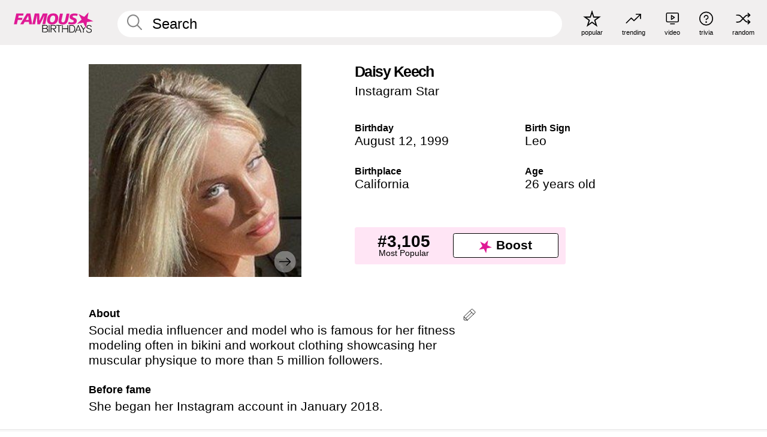

--- FILE ---
content_type: text/html; charset=UTF-8
request_url: https://www.famousbirthdays.com/people/daisy-keech.html
body_size: 10872
content:
<!DOCTYPE html>
<html lang= "en">
  <head>
    <meta charset="utf-8">
    
    <link rel="preconnect" href="https://a.pub.network/" crossorigin />
    <link rel="preconnect" href="https://d.pub.network/" crossorigin />
    
     
            <link rel="preload" href="https://www.famousbirthdays.com/faces/keech-daisy-image.jpg" as="image" imagesrcset="https://www.famousbirthdays.com/thumbnails/keech-daisy-medium.jpg 190w, https://www.famousbirthdays.com/thumbnails/keech-daisy-large.jpg 250w, https://www.famousbirthdays.com/faces/keech-daisy-image.jpg 300w" imagesizes="(max-width: 767px) 300px, 300px" fetchpriority="high">
          
    
    
    <meta name="viewport" content="width=device-width, initial-scale=1">
        <title>Daisy Keech - Age, Bio, Family | Famous Birthdays</title>
        <meta name="description" content="Social media influencer and model who is famous for her fitness modeling often in bikini and workout clothing showcasing her muscular physique to more than 5 million followers. ">

    <link rel="icon" href="/favicon.ico" sizes="any">
    <link rel="icon" href="/favicon.svg?3" type="image/svg+xml">
    <link rel="icon" href="/favicon-32.png?3" sizes="32x32" type="image/png">
    <link rel="apple-touch-icon" href="https://www.famousbirthdays.com/apple-touch-icon.png">


<script type="application/ld+json">
{"@context":"https://schema.org","@graph":[{"@type":"Person","@id":"https://www.famousbirthdays.com/people/daisy-keech.html#person","url":"https://www.famousbirthdays.com/people/daisy-keech.html","name":"Daisy Keech","givenName":"Daisy","description":"Social media influencer and model who is famous for her fitness modeling often in bikini and workout clothing showcasing her muscular physique to more than 5 million followers. ","jobTitle":"Instagram Star","birthDate":"1999-08-12","birthPlace":{"@type":"Place","name":"California, United States"},"familyName":"Keech","image":{"@type":"ImageObject","url":"https://www.famousbirthdays.com/faces/keech-daisy-image.jpg"},"sameAs":["https://www.tiktok.com/@daisykeech"]},{"@type":"WebPage","url":"https://www.famousbirthdays.com/people/daisy-keech.html","name":"Daisy Keech - Age, Bio, Family | Famous Birthdays","description":"Daisy Keech: her birthday, what she did before fame, her family life, fun trivia facts, popularity rankings, and more.","inLanguage":"en","primaryImageOfPage":{"@type":"ImageObject","url":"https://www.famousbirthdays.com/faces/keech-daisy-image.jpg"},"mainEntity":{"@id":"https://www.famousbirthdays.com/people/daisy-keech.html#person"}},{"@type":"Organization","@id":"https://www.famousbirthdays.com/#organization","name":"Famous Birthdays","url":"https://www.famousbirthdays.com/","logo":{"@type":"ImageObject","url":"https://www.famousbirthdays.com/apple-touch-icon.png","width":180,"height":180},"sameAs":["https://www.instagram.com/famousbirthdays","https://www.tiktok.com/@famousbirthdays","https://twitter.com/famousbirthdays","https://www.youtube.com/@famousbirthdays"]},{"@type":"WebSite","@id":"https://www.famousbirthdays.com/#website","url":"https://www.famousbirthdays.com/","name":"Famous Birthdays","inLanguage":"en","publisher":{"@id":"https://www.famousbirthdays.com/#organization"}}]}
</script>

    <link rel="manifest" href="/manifest.json">

        <style id="critical-universal">
      :root{--colorWhite:#fff;--colorBlack:#000;--colorPink:#df1995;--colorWhitePink:#ffe5f5;--colorLightPink:#ffd2ef;--colorGrey:#f1efef;--colorDarkerGrey:#868686}*,*::before,*::after{box-sizing:border-box}html,body{margin:0;padding:0}html{font-size:4.1026vw}body{font-family:Helvetica,sans-serif;background:var(--colorWhite);color:var(--colorBlack);width:100%;font-size:1.6rem;line-height:1.2;-webkit-font-smoothing:antialiased;-moz-osx-font-smoothing:grayscale}img,picture{display:block;max-width:100%;height:auto}main{display:block;max-width:1600px;margin:0 auto;padding:5.5rem 0 1.25rem}a{color:var(--colorPink);text-decoration:none}h1 a,h2 a,h3 a,h4 a,h5 a{color:var(--colorBlack);text-decoration:none}p{margin:0}.type-36-b{font-size:1.75rem;line-height:1.05;font-weight:700;letter-spacing:-.01em}.type-34{font-size:1.75rem;line-height:100%;font-weight:700;letter-spacing:-.0625em}.type-28{font-size:1.75rem;line-height:1;font-weight:700}.type-24-26,.type-24-26-small{font-size:1.5rem;line-height:1.1}.type-16-18{font-size:1rem;line-height:1;font-weight:700}.type-16-18-small{font-size:1rem;line-height:1.1;font-weight:700}.type-20-24{font-size:1.25rem;line-height:1.2}.type-14-16{font-size:.875rem;line-height:.9}.type-36{font-size:2rem;line-height:.9;font-weight:700}.site-header{background-color:var(--colorGrey);padding:1.125rem 1rem;display:flex;align-items:center;justify-content:space-between;position:fixed;width:100%;box-sizing:border-box;z-index:3}.site-header__home{margin-right:1rem;width:2.625rem}.site-header__logo{display:none;height:3.5rem}.site-header__logo svg{display:block;width:9.625rem;height:2.5rem}.site-header__logo-mobile{display:flex;width:2.875rem;height:2.875rem;color:var(--colorPink)}.site-header__logo-mobile svg{display:block;width:2.875rem;height:2.875rem}.site-navigation{align-items:center;flex-basis:23.125rem;justify-content:space-between;display:none}.site-navigation a{margin-left:2.25rem;color:var(--colorBlack);text-decoration:none;text-transform:lowercase}.site-navigation a svg{margin:0 auto;display:block;max-width:100%;max-height:100%;fill:transparent}.site-navigation a svg.icon--popular{width:2.125rem;height:2.125rem}.site-navigation a svg.icon--trending{width:1.8125rem;height:1.125rem}.site-navigation a svg.icon--qa{width:1.5625rem;height:1.4375rem}.site-navigation a svg.icon--trivia{width:1.6875rem;height:1.6875rem}.site-navigation a svg.icon--random{width:1.75rem;height:1.4375rem}.site-navigation a span{margin-top:.125rem;display:none;text-align:center;font-size:.75rem;line-height:1.1;white-space:nowrap}.site-navigation a .site-navigation__icon{margin:0;display:flex;height:2.25rem;justify-content:center;align-items:center}.search{display:flex;width:100%;padding:0;position:relative}.search fieldset{margin:0;padding:0;border:0;width:100%;display:flex;position:relative;height:2.75rem}.search fieldset input{display:flex;width:100%;padding:.5rem 0 .5rem 1.125rem;box-sizing:border-box;border-radius:1.875rem;color:var(--colorBlack);border:.125rem solid var(--colorWhite);background-color:var(--colorWhite);appearance:none}.search fieldset input.search-bar{height:3.125rem;line-height:3.125rem;padding-top:0;padding-bottom:0}.search fieldset input::-webkit-search-decoration,.search fieldset input::-webkit-search-cancel-button,.search fieldset input::-webkit-search-results-button,.search fieldset input::-webkit-search-results-decoration{display:none!important}.search-button{margin:0;padding:0;border:0;background:none;position:absolute;right:1.125rem;top:50%;transform:translateY(-50%);cursor:pointer;color:var(--colorDarkerGrey)}.search-button svg{display:block;width:1.125rem;height:1.125rem}.search-suggestions{display:none}.side-paddings{padding:0 1rem}.columns-2,.columns-3{display:grid;grid-template-columns:1fr;grid-gap:1rem}.section-row{margin-bottom:3rem}.section-row>h1{padding-inline:1rem}.sr-only{position:absolute!important;width:1px!important;height:1px!important;padding:0!important;margin:-1px!important;overflow:hidden!important;clip:rect(0,0,0,0)!important;white-space:nowrap!important;border:0!important}@supports(content-visibility:auto){.cv-auto{content-visibility:auto;contain-intrinsic-size:1px var(--cv-h,600px)}}.cv-h-tiles-std{--cv-h:600px}.cv-h-tiles-large{--cv-h:900px}.cv-h-popularity{--cv-h:700px}.cv-h-todays-row2{--cv-h:800px}.cv-h-tomorrow{--cv-h:600px}.cv-h-trending{--cv-h:900px}.cv-h-phone-nav{--cv-h:300px}@media(min-width:768px){.cv-h-tiles-std{--cv-h:350px}.cv-h-tiles-large{--cv-h:500px}.cv-h-popularity{--cv-h:400px}.cv-h-todays-row2{--cv-h:400px}.cv-h-tomorrow{--cv-h:350px}.cv-h-trending{--cv-h:450px}.cv-h-phone-nav{--cv-h:0}}@media print{.cv-auto{content-visibility:visible!important;contain-intrinsic-size:auto!important}}@media(min-width:768px){html{font-size:1.1111vw}body{font-size:1.5rem}main{padding-bottom:2.25rem;min-height:calc(100vh - 13.25rem);box-sizing:border-box}.type-24-26,.type-24-26-small{font-size:2rem}.type-16-18{font-size:1.125rem;line-height:1.2}.type-16-18-small{font-size:1.125rem}.type-20-24{font-size:1.5rem}.type-14-16{font-size:1rem;line-height:1.1}.site-header{padding:.875rem 1.5rem}.site-header__home{margin-right:2.625rem;flex-basis:9.6666875rem;width:9.625rem}.site-header__logo{display:flex;align-items:center}.site-header__logo-mobile{display:none}.site-navigation{display:flex}.site-navigation a span{display:block}.search fieldset input{width:100%;padding:.75rem 0 .75rem 1.25rem}.search-button svg{width:1.8125rem;height:1.8125rem}.layout--is-medium-narrow{padding-left:4.5rem;padding-right:4.5rem}.layout--is-narrow{padding-left:8.875rem;padding-right:8.875rem}.side-paddings{padding:0 1.5rem}.columns-2{grid-template-columns:repeat(2,1fr);grid-column-gap:1.5rem}.columns-3{grid-template-columns:repeat(3,1fr);grid-column-gap:1.5rem}.section-row{margin-bottom:1.5rem}}@media(min-width:1600px){html{font-size:16px}}.tiles{margin-bottom:1rem;display:grid;grid-template-columns:repeat(2,1fr);row-gap:1rem;padding-top:1rem}.list-title+.section-row .tiles{padding-top:0}.tiles--gap-Y{column-gap:1rem}.tile{width:100%;position:relative;display:block;text-decoration:none;color:var(--colorBlack)}.tile p{margin:0}.tile p:first-of-type{margin-bottom:.25rem}.tile__picture{margin-bottom:.75rem;border-radius:1.875rem;overflow:hidden;max-width:100%;aspect-ratio:1 / 1}.profile-video-thumbnail{aspect-ratio:16/9}.tile__picture picture,.tile__picture img{display:block;width:100%;height:100%;object-fit:cover;object-position:center}.tile__item{min-width:0}.tile__star-ranking{position:absolute;top:-.85rem;left:-.85rem;color:var(--colorLightPink)}.tile__star-ranking svg{display:block;width:3.25rem;height:3.25rem}.tile__star-ranking span{color:var(--colorBlack);position:absolute;top:50%;left:50%;transform:translate(-66%,-50%)}.tiles-module{padding:0 1rem}.tiles-module h2{margin:0 0 1rem 0}.tiles-module--no-paddings{padding:0}.tiles-module--capitalized h2,.tiles-module--capitalized h1{text-transform:uppercase}@media(min-width:768px){.tiles{grid-template-columns:repeat(6,1fr);row-gap:1.5rem;padding-top:1.75rem}.tiles--gap-Y{column-gap:1.5rem}.tile__star-ranking{display:block;top:-1.5rem;left:-1.5rem}.tile__star-ranking svg{width:4.375rem;height:4.375rem}.tiles-module{padding:0 1.5rem}}.todays-birthdays-module h1{margin:1.5rem 0 1.25rem 0;padding:0 1rem;text-transform:uppercase}.todays-birthdays-module .todays-birthdays-module__row:last-of-type{display:none}@media(min-width:768px){.todays-birthdays-module h1{margin:1.5rem 0;padding:0 1.5rem}.todays-birthdays-module .todays-birthdays-module__row:first-of-type .tile__item:last-of-type{display:none}.todays-birthdays-module .todays-birthdays-module__row:last-of-type{display:block}}.bio-module h1{margin:0}.bio-module h1 span{display:block}.bio-module .bio-module__profession{margin:0}.bio-module__info{padding:0 1rem}.bio-module .picture{margin-bottom:1.5rem}.bio-module .picture picture,.bio-module .picture img{display:block;width:100%;height:auto}.bio-module__person-attributes{margin-top:2rem;display:grid;grid-template-columns:1fr 1fr;grid-gap:1.125rem}.bio-module__person-attributes p{margin:0}.bio-module__person-attributes p span{display:block}.bio-module a{color:var(--colorBlack);text-decoration:none}.bio-module__full-name,.bio-module__person-attributes .type-16-18{text-transform:none}@media(min-width:768px){.bio-module{padding:2rem 1.5rem 0 1.5rem;display:flex;justify-content:space-between}.bio-module h1{margin-bottom:.625rem}.bio-module__info{padding:0}.bio-module .column:nth-child(2){margin-left:3.5rem;flex:0 0 38rem}.bio-module .picture{margin-bottom:0}.bio-module__person-attributes{margin-top:2.75rem;grid-gap:2rem}}.profile-pictures-carousel__randomizer{position:absolute;top:1rem;right:1rem;display:block;z-index:2}.profile-pictures-carousel__randomizer a{color:var(--colorBlack);background-color:rgba(241,239,239,.4);width:2.5rem;height:2.5rem;display:flex;align-items:center;justify-content:center;border-radius:50%}.profile-pictures-carousel__randomizer svg{display:block;width:1.625rem;height:1.25rem}.profile-pictures-carousel__share{position:absolute;top:.5rem;display:none}.profile-pictures-carousel__share a{color:var(--colorBlack);background-color:rgba(241,239,239,.4);width:2.5rem;height:2.5rem;display:flex;align-items:center;justify-content:center;border-radius:50%}.profile-pictures-carousel__share svg{display:block;width:1.625rem;height:1.625rem}.profile-pictures-carousel{margin-bottom:1.5rem;width:100%;aspect-ratio:404/394;position:relative;overflow:hidden;user-select:none}.profile-pictures-carousel>input,.profile-pictures-carousel>label{position:absolute;opacity:0;pointer-events:none}.profile-pictures-carousel__viewport{display:flex;width:100%;height:100%;overflow-x:scroll;overflow-y:hidden;scroll-snap-type:x mandatory;scroll-behavior:smooth;scrollbar-width:none}.profile-pictures-carousel__viewport::-webkit-scrollbar{display:none}.profile-pictures-carousel__viewport>.profile-pictures-carousel__slide{display:flex;justify-content:center;align-items:center;flex:0 0 100%;scroll-snap-align:center}.profile-pictures-carousel__slide img{display:block;width:100%;height:100%;object-fit:cover}@media(max-width:767px){.profile-pictures-carousel{aspect-ratio:initial;justify-content:center;display:flex}.profile-pictures-carousel__viewport{max-width:320px;min-height:320px}.profile-pictures-carousel__viewport>.profile-pictures-carousel__slide{flex:0 0 100%}}.slide-anchor,input.slide-anchor,input[type="radio"].slide-anchor{display:none!important}.profile-pictures-carousel__controls,.profile-pictures-carousel__control-arrows,.profile-pictures-carousel__swipe-indicator,.profile-pictures-carousel__randomizer,.profile-pictures-carousel__share{display:none}@media(min-width:768px){.profile-pictures-carousel{width:90%;overflow:visible}.profile-pictures-carousel>label{position:static;opacity:1;pointer-events:auto}.profile-pictures-carousel__viewport{overflow:hidden;scroll-snap-type:none;scroll-behavior:unset}.profile-pictures-carousel__viewport>.profile-pictures-carousel__slide{scroll-snap-align:end}}.bio-module__boost-block,.group-info-module__boost-block{margin-top:2.5rem;max-width:24.75rem}.boost-block{padding:.75rem .875rem;display:grid;grid-template-columns:1fr 1fr;grid-gap:.875rem;align-items:center;border-radius:.25rem;background:var(--colorWhitePink);color:var(--colorBlack)}.boost-block p{margin:0;text-align:center}.boost-block p span{display:block}.boost-block__rank.type-36{font-size:2rem}button{margin:0;padding:0;border:none;background:none;font-family:inherit;font-size:100%;line-height:1.15}.bar-button{padding:.875rem 3rem;border:.0625rem solid var(--colorBlack);display:flex;align-items:center;justify-content:center;border-radius:.25rem;background:var(--colorWhite);color:var(--colorBlack);cursor:pointer;font-size:1.75rem;line-height:1;font-weight:700;box-sizing:border-box}.bar-button .icon{margin-right:.25rem}.bar-button .icon svg{display:block;width:1.5rem;height:1.5rem}#btn-boost,.btn-group-boost{padding:.625rem 3rem;font-size:1.5rem}@media(min-width:768px){.bio-module__boost-block{margin-top:4.125rem}}.ranking-item{margin-bottom:.625rem;padding:.25rem .5rem;display:flex;justify-content:space-between;align-items:center;background:var(--colorGrey);border-radius:.625rem;text-decoration:none;color:var(--colorBlack)}.ranking-item__profile{display:flex;align-items:center;width:72%;height:4.4rem}.ranking-item__picture{margin:0 .75rem 0 .25rem;border-radius:1.875rem;overflow:hidden;flex:0 0 20%;aspect-ratio:1/1}.ranking-item__picture img{display:block;width:100%;height:auto}@media(min-width:768px){.ranking-item__picture{flex:0 0 25%}}</style>
        <link rel="preload" href="/static/css/combined.min.css?v514" as="style" onload="this.onload=null;this.rel='stylesheet'">
    <noscript><link rel="stylesheet" href="/static/css/combined.min.css?v514"></noscript>

  

        
          <link rel="canonical" href="https://www.famousbirthdays.com/people/daisy-keech.html"/>
    
          <script data-cfasync="false" type="text/javascript">
    var freestar = freestar || {};
    freestar.queue = freestar.queue || [];
    freestar.config = freestar.config || {};
    freestar.config.enabled_slots = [];
    freestar.initCallback = function () { (freestar.config.enabled_slots.length === 0) ? freestar.initCallbackCalled = false : freestar.newAdSlots(freestar.config.enabled_slots) }
</script>
<script>
var useSSL="https:"==document.location.protocol</script>
    
           
      
      <meta property="og:site_name" content="Famous Birthdays">
      <meta property="og:type" content="profile">
      <meta property="og:url" content="https://www.famousbirthdays.com/people/daisy-keech.html">
      <meta property="og:title" content="Daisy Keech">
      <meta property="og:description" content="Social media influencer and model who is famous for her fitness modeling often in bikini and workout clothing showcasing her muscular physique to more than 5 million followers. ">

      <meta property="og:image" content="https://www.famousbirthdays.com/faces/keech-daisy-image.jpg">
      <meta property="og:image:alt" content="Daisy Keech">
      
      
      
      
      
            <meta property="profile:first_name" content="Daisy">
                  <meta property="profile:last_name" content="Keech">
      
      <meta name="twitter:card" content="summary_large_image">
      <meta name="twitter:site" content="@famousbirthdays">
      <meta name="twitter:title" content="Daisy Keech">
      <meta name="twitter:description" content="Social media influencer and model who is famous for her fitness modeling often in bikini and workout clothing showcasing her muscular physique to more than 5 million followers. ">
      <meta name="twitter:image" content="https://www.famousbirthdays.com/faces/keech-daisy-image.jpg">
      <meta name="twitter:image:alt" content="Daisy Keech">

    
    


    
  </head>
  <body>
    <div class="site-header">
  <a href="/" class="site-header__home" aria-label="To Famous Birthdays homepage">
    <span class="site-header__logo">
      <svg class="icon icon--logo-fb">
        <use xlink:href="/static/fonts/famous-icons.svg#icon-logo-fb"></use>
      </svg>
    </span>
    <span class="site-header__logo-mobile">
      <svg class="icon icon--logo-fb-mobile">
        <use xlink:href="/static/fonts/famous-icons.svg#icon-logo-fb-mobile"></use>
      </svg>
    </span>
  </a>
  <form id="fb_search" class="search  " role="form" name="fb_search" action="/search" method="post">
	<fieldset>
	    <input autocomplete="off" id="main-search" type="search" name="q" placeholder=" Search " class="type-24-26 search-bar"  aria-label="Enter Celebrity or Date" maxlength="80"  data-dark_theme="0" >
	    <div class="search-button">
	      <svg class="icon icon--search">
	        <use xlink:href="/static/fonts/famous-icons.svg#icon-search"></use>
	      </svg>
	    </div>  
	    <button type="submit" class="search-submit" aria-label="Search"></button>
	    <ul  id="autocomplete-suggestions"  class="autocomplete-suggestions search-suggestions " ></ul>
	    
	</fieldset>
</form>



  <div class="site-navigation">
    <a href="/most-popular-people.html" title="popular">
      <span class="site-navigation__icon">
        <svg class="icon icon--popular">
          <use xlink:href="/static/fonts/famous-icons.svg#icon-popular"></use>
        </svg>
      </span>
      <span>popular</span>
    </a>
    <a href="/trending" title="trending">
      <span class="site-navigation__icon">
        <svg class="icon icon--trending">
          <use xlink:href="/static/fonts/famous-icons.svg#icon-trending"></use>
        </svg>
      </span>
      <span>trending</span>
    </a>

        <a href="/video" title="video">
      <span class="site-navigation__icon">
        <svg class="icon icon--qa">
          <use xlink:href="/static/fonts/famous-icons.svg#icon-qa"></use>
        </svg>
      </span>
      <span>video</span>
    </a>
        <a href="/trivia" title="trivia">
      <span class="site-navigation__icon">
        <svg class="icon icon--trivia">
          <use xlink:href="/static/fonts/famous-icons.svg#icon-trivia"></use>
        </svg>
      </span>
      <span>trivia</span>
    </a>
    <a id="random-person" href="#" title="random" class="random-person">
      <span class="site-navigation__icon">
        <svg class="icon icon--random">
          <use xlink:href="/static/fonts/famous-icons.svg#icon-random"></use>
        </svg>
      </span>
      <span>random</span>
    </a>
  </div>
</div>
    <main class=" layout--is-narrow ">
       <div class="section-row modifierSize section-row--size-xs section-half-bottom">
	<div class="bio-module ">
		<div class="column">
			
												<div id="pc" class="profile-pictures-carousel profile-pictures-carousel--pending">
					<input name="profile-pictures-carousel" id="slide-0" type="radio" class="slide-anchor" checked>
					<div id="vp" class="profile-pictures-carousel__viewport">
						<div class="profile-pictures-carousel__slide slide-0">
							<img src="https://www.famousbirthdays.com/faces/keech-daisy-image.jpg" srcset="https://www.famousbirthdays.com/thumbnails/keech-daisy-medium.jpg 190w, https://www.famousbirthdays.com/thumbnails/keech-daisy-large.jpg 250w, https://www.famousbirthdays.com/faces/keech-daisy-image.jpg 300w" sizes="(max-width: 767px) 300px, 300px" width="300" height="300" alt="Daisy Keech Profile Picture" loading="eager" fetchpriority="high" decoding="async">
						</div>
					</div>
					<div class="profile-pictures-carousel__share share-control-0 hidden-sm hidden-md hidden-lg"><a id="share-person-mobile" href="#" title="Share" class="share-person-mobile" data-share-url="https://www.famousbirthdays.com/people/daisy-keech.html"><svg class="icon icon--share" width="24" height="24" viewBox="0 0 24 24" fill="currentColor" xmlns="http://www.w3.org/2000/svg"><path d="M14.54 6.62L12 4.08l-2.54 2.54-.67-.67L12 2.74l3.21 3.21z"></path><path d="M11.5 3.5h1v10h-1z"></path><path d="M16.8 19.2H7.2c-.81 0-1.44-.63-1.44-1.44V9.12c0-.81.63-1.44 1.44-1.44h3.36v.96H7.2c-.29 0-.48.19-.48.48v8.64c0 .29.19.48.48.48h9.6c.29 0 .48-.19.48-.48V9.12c0-.29-.19-.48-.48-.48h-3.36v-.96h3.36c.81 0 1.44.63 1.44 1.44v8.64c0 .81-.63 1.44-1.44 1.44z"></path></svg></a></div>
					<div class="profile-pictures-carousel__randomizer hidden-sm hidden-md hidden-lg"><a id="random-person-mobile" href="#" title="Random" class="random-person-mobile"><svg class="icon icon--random"><use xlink:href="/static/fonts/famous-icons.svg#icon-random"></use></svg></a></div>
				</div>
								<script id="cd" type="application/json">{"h":"https://www.famousbirthdays.com/faces/keech-daisy-image.jpg","a":"Daisy Keech Profile Picture","s":"https://www.famousbirthdays.com/people/daisy-keech.html","r":"https://www.famousbirthdays.com","n":"Daisy Keech","c":17,"ha":false,"al":"age","hs":[{"i":"daisy-keech-13.jpg","g":22},{"i":"daisy-keech-16.jpg","g":22},{"i":"daisy-keech-15.jpg","g":21},{"i":"daisy-keech-14.jpg","g":21},{"i":"daisy-keech-12.jpg","g":20},{"i":"daisy-keech-11.jpg","g":20},{"i":"daisy-keech-10.jpg","g":20},{"i":"daisy-keech-9.jpg","g":20},{"i":"daisy-keech-8.jpg","g":20},{"i":"daisy-keech-7.jpg","g":19},{"i":"daisy-keech-6.jpg","g":19},{"i":"daisy-keech-5.jpg","g":19},{"i":"daisy-keech-4.jpg","g":18},{"i":"daisy-keech-3.jpg","g":18},{"i":"daisy-keech-2.jpg","g":18},{"i":"daisy-keech-1.jpg","g":18}]}</script>
							
					</div>

		<div class="column">
			<div class="bio-module__info">
				<h1 class="type-34">
		        <span class="bio-module__full-name">Daisy Keech</span>
		        						      </h1>
		      				<p class="type-20-24 bio-module__profession">
					<a href="https://www.famousbirthdays.com/profession/instagramstar.html"> 
						Instagram Star
					</a>
				</p>
			  
			  	<div class="bio-module__person-attributes">
			  					  		<p>
			          <span class="type-16-18">
			          	 Birthday 			          </span>
			          <span>
			          																<a href="/august12.html">August 12</a>,    <a href="/year/1999.html">1999</a> 									          </span>
			        </p>
			        
			        			        <p>
			          <span class="type-16-18">Birth Sign</span>
			          <span><a  href="/astrology/leo.html">Leo</a></span>
			        </p>
			        
			        <p>
			          <span class="type-16-18">Birthplace</span>
			          <span>
			          	
																														<a href="/birthplace/california.html">  California </a>
																								          </span>
			        </p>

			        			        <p>
			          <span class="type-16-18">Age </span>
			          <span><a href="/age/26.html">26 years old</a></span>
			        </p>
			        			  	</div>
			</div>

						<div class="bio-module__boost-block">
				<div class="boost-block type-14-16">
					<p>
			          <span class="boost-block__rank type-36">#3,105</span>
			          <span>Most Popular</span>
			        </p>
		        <button id="btn-boost" class="bar-button type-28 btn-boost" type="button" data-url="daisy-keech.html">
		        	<span class="icon">
				      <svg class="icon icon--logo-fb-mobile">
				        <use xlink:href="/static/fonts/famous-icons.svg#icon-logo-fb-mobile"></use>
				      </svg>
				    </span>
			    	<span>Boost</span>
			    </button>
				</div>
							</div>
					</div>
	</div>
</div>

<div class="section-row modifierSize section-row--size-s section-no-bottom">
	<div class="about-container">
		<div class="about">
			<div class="about-module section-half-bottom-desktop">
				<h2>About </h2>
  				<p>Social media influencer and model who is famous for her fitness modeling often in bikini and workout clothing showcasing her muscular physique to more than 5 million followers. </p>

  				<h2>Before fame</h2>
				<p>She began her Instagram account in January 2018. </p>

				<h2>Trivia</h2>
				<p>She has also gained popularity to her self-titled YouTube channel. </p>

				<h2>Family life</h2>
				<p>She has a younger brother named Robbie. Her dad's name is Rob. She posted a series of pictures of her mother Shawna to Instagram for <a href="https://www.famousbirthdays.com/holidays/mothers-day-holiday.html">Mother's Day</a> in 2020. Her boyfriend is <a href="https://www.famousbirthdays.com/people/michael-yerger.html">Michael Yerger</a>. In August 2024, they announced their engagement.</p>

				<h2>Associated with</h2>
				<p >She and her best friend <a href="https://www.famousbirthdays.com/people/abby-rao.html">Abby Rao</a> co-founded the social media content house called <a href="https://www.famousbirthdays.com/webgroups/clubhouse.html">clubhouse</a>, which is located in Beverly Hills.</p>


				
								<div class="inline-banners inline-banners-profile hidden-md hidden-lg">
					<div align="center" data-freestar-ad="__300x250" id="famousbirthdays_incontent_4">
  <script data-cfasync="false" type="text/javascript">
    freestar.config.enabled_slots.push({ placementName: "famousbirthdays_incontent_4", slotId: "famousbirthdays_incontent_4" });
  </script>
</div>



				</div>
								
				<a id="btn-edit" href="#" class="to-edit btn-edit" data-url="daisy-keech.html" title="Send Suggestion">
					<svg class="icon icon--pencil">
					  	<use xlink:href="/static/fonts/famous-icons.svg#icon-pencil"></use>
					</svg>
				</a>
			</div>

			
			
		</div>
      
		<div class="banners profile-sidebar">
			<div align="center" data-freestar-ad="__300x600" id="famousbirthdays_siderail_right_1">
  <script data-cfasync="false" type="text/javascript">
    freestar.config.enabled_slots.push({ placementName: "famousbirthdays_siderail_right_1", slotId: "famousbirthdays_siderail_right_1" });
  </script>
</div>



			
					</div>
	</div>
</div>

<div class="section-row modifierSize section-row--size-s">
	<div class="popularity-module cv-auto cv-h-popularity">
		<h2 class="type-30-32">
			Popularity 

			 
				 
					<a  href="/trending/top5000"  class="btn-trend">
						<svg class="icon icon--trending">
							<use xlink:href="/static/fonts/famous-icons.svg#icon-arrow-up"></use>
						</svg>
						 
							59
											
					</a>
				 
			

			

		</h2>
		<div class="columns-3 popularity-module__inner">
			<div class="column">
																<a class="ranking-item ranking-item--theme-LightPink ranking-item--size-s" href="/most-popular-people.html">
						  <span class="ranking-item__profile type-24-26">
						    
						    <span class="ranking-item__label">Most Popular</span>
						  </span>
						  <span class="ranking-item__rank type-36">
						   #3,105
						  </span>
						</a>
																					<a class="ranking-item ranking-item--theme-LightPink ranking-item--size-s" href="/august12.html">
						  <span class="ranking-item__profile type-24-26">
						    
						    <span class="ranking-item__label">Born on August 12</span>
						  </span>
						  <span class="ranking-item__rank type-36">
						   #9
						  </span>
						</a>
																																																	
			</div>
			<div class="column">
																																		<a class="ranking-item ranking-item--theme-BabyPink ranking-item--size-s" href="/profession/genre/webvideostar-modeling.html">
						  <span class="ranking-item__profile type-24-26">
						    
						    <span class="ranking-item__label">Modeling Creator</span>
						  </span>
						  <span class="ranking-item__rank type-36">
						   #13
						  </span>
						</a>
																					<a class="ranking-item ranking-item--theme-PalePink ranking-item--size-s" href="/names/daisy.html">
						  <span class="ranking-item__profile type-24-26">
						    
						    <span class="ranking-item__label">First Name Daisy</span>
						  </span>
						  <span class="ranking-item__rank type-36">
						   #1
						  </span>
						</a>
																															
			</div>
			<div class="column">
																																																				<a class="ranking-item ranking-item--theme-BlushPink ranking-item--size-s" href="/age/astrology/26-leo.html">
						  <span class="ranking-item__profile type-24-26">
						    
						    <span class="ranking-item__label">26 Year Old Leo</span>
						  </span>
						  <span class="ranking-item__rank type-36">
						   #17
						  </span>
						</a>
																					<a class="ranking-item ranking-item--theme-MiddletonPink ranking-item--size-s" href="/profession/from/instagramstar-california.html">
						  <span class="ranking-item__profile type-24-26">
						    
						    <span class="ranking-item__label">Instagram Star Born in California</span>
						  </span>
						  <span class="ranking-item__rank type-36">
						   #19
						  </span>
						</a>
													
			</div>
		</div>
	</div>
</div>






	<div class="section-row  modifierSize section-row--size-xs section-half-bottom ">
		<div class="tiles-module grid-item-aspect-1-1 cv-auto cv-h-tiles-std">
			<h2 class="type-30-32">
				 Daisy Keech fans also viewed 			</h2>
			<div class="tiles tiles--columns-4 tiles--gap-Y tiles--only-last-4-mobile">

												<div class="tile__item">
					<a class="tile" href="https://www.famousbirthdays.com/people/michael-yerger.html">
						<div class="tile__picture">
								<img src="https://www.famousbirthdays.com/thumbnails/yerger-michael-medium.jpg" srcset="https://www.famousbirthdays.com/thumbnails/yerger-michael-medium.jpg 190w, https://www.famousbirthdays.com/thumbnails/yerger-michael-large.jpg 250w, https://www.famousbirthdays.com/faces/yerger-michael-image.jpg 300w" sizes="(max-width: 767px) 160px, 300px" width="190" height="190" alt="Michael Yerger" loading="lazy" decoding="async">
						</div>
							<p class="type-16-18-small">Michael Yerger</p>
													    	<p class="tile__description type-14-16">Reality Star</p>
						    						</a>
					</div>
								<div class="tile__item">
					<a class="tile" href="https://www.famousbirthdays.com/people/abby-rao.html">
						<div class="tile__picture">
								<img src="https://www.famousbirthdays.com/thumbnails/rao-abby-medium.jpg" srcset="https://www.famousbirthdays.com/thumbnails/rao-abby-medium.jpg 190w, https://www.famousbirthdays.com/thumbnails/rao-abby-large.jpg 250w, https://www.famousbirthdays.com/faces/rao-abby-image.jpg 300w" sizes="(max-width: 767px) 160px, 300px" width="190" height="190" alt="Abby Rao" loading="lazy" decoding="async">
						</div>
							<p class="type-16-18-small">Abby Rao</p>
													    	<p class="tile__description type-14-16">Model</p>
						    						</a>
					</div>
								<div class="tile__item">
					<a class="tile" href="https://www.famousbirthdays.com/people/alexa-montes.html">
						<div class="tile__picture">
								<img src="https://www.famousbirthdays.com/thumbnails/montes-alexa-medium.jpg" srcset="https://www.famousbirthdays.com/thumbnails/montes-alexa-medium.jpg 190w, https://www.famousbirthdays.com/thumbnails/montes-alexa-large.jpg 250w, https://www.famousbirthdays.com/faces/montes-alexa-image.jpg 300w" sizes="(max-width: 767px) 160px, 300px" width="190" height="190" alt="Alexa Montes" loading="lazy" decoding="async">
						</div>
							<p class="type-16-18-small">Alexa Montes</p>
													    	<p class="tile__description type-14-16">Instagram Star</p>
						    						</a>
					</div>
								<div class="tile__item">
					<a class="tile" href="https://www.famousbirthdays.com/people/alicia-montes.html">
						<div class="tile__picture">
								<img src="https://www.famousbirthdays.com/thumbnails/montes-alicia-medium.jpg" srcset="https://www.famousbirthdays.com/thumbnails/montes-alicia-medium.jpg 190w, https://www.famousbirthdays.com/thumbnails/montes-alicia-large.jpg 250w, https://www.famousbirthdays.com/faces/montes-alicia-image.jpg 300w" sizes="(max-width: 767px) 160px, 300px" width="190" height="190" alt="Alicia Montes" loading="lazy" decoding="async">
						</div>
							<p class="type-16-18-small">Alicia Montes</p>
													    	<p class="tile__description type-14-16">Instagram Star</p>
						    						</a>
					</div>
											</div>
		</div>
	</div>
	
	
			<div class="banners">
	<div align="center" data-freestar-ad="__300x250 __970x90" id="famousbirthdays_incontent_1">
  <script data-cfasync="false" type="text/javascript">
    freestar.config.enabled_slots.push({ placementName: "famousbirthdays_incontent_1", slotId: "famousbirthdays_incontent_1" });
  </script>
</div>



</div>	
	<div class="section-row ">
		<div class="tiles-module grid-item-aspect-1-1 cv-auto cv-h-tiles-large">
			<h2 class="type-30-32">
				   Daisy Keech is a member of   			</h2>
			<div class="tiles tiles--columns-4 tiles--gap-Y tiles--only-last-4-mobile">

														<div class="tile__item">
						<a class="tile" href="/webgroups/hype-house.html">
							<div class="tile__picture">
																<img src="https://www.famousbirthdays.com/group_images/thumbnails/hype-house-webgroup.jpg" srcset="https://www.famousbirthdays.com/group_images/thumbnails/hype-house-webgroup.jpg 190w, https://www.famousbirthdays.com/group_images/small/hype-house-webgroup.jpg 250w, https://www.famousbirthdays.com/group_images/crop/hype-house-webgroup.jpg 320w" sizes="(max-width: 767px) 160px, 300px" width="190" height="190" alt="Hype House" loading="lazy" decoding="async">
															</div>
							<p class="type-16-18-small">Hype House</p>
						</a>
					</div>
				
									<div class="tile__item">
						<a class="tile" href="/webgroups/clubhouse.html">
							<div class="tile__picture">
																<img src="https://www.famousbirthdays.com/group_images/thumbnails/clubhouse-webgroup.jpg" srcset="https://www.famousbirthdays.com/group_images/thumbnails/clubhouse-webgroup.jpg 190w, https://www.famousbirthdays.com/group_images/small/clubhouse-webgroup.jpg 250w, https://www.famousbirthdays.com/group_images/crop/clubhouse-webgroup.jpg 320w" sizes="(max-width: 767px) 160px, 300px" width="190" height="190" alt="clubhouse" loading="lazy" decoding="async">
															</div>
							<p class="type-16-18-small">clubhouse</p>
						</a>
					</div>
				
									<div class="tile__item">
						<a class="tile" href="/profession/genre/webvideostar-modeling.html">
							<div class="tile__picture">
																<img src="https://www.famousbirthdays.com/thumbnails/maleh-asala-medium.jpg" srcset="https://www.famousbirthdays.com/thumbnails/maleh-asala-medium.jpg 190w, https://www.famousbirthdays.com/thumbnails/maleh-asala-large.jpg 250w, https://www.famousbirthdays.com/faces/maleh-asala-image.jpg 300w" sizes="(max-width: 767px) 160px, 300px" width="190" height="190" alt="Modeling Creators" loading="lazy" decoding="async">
															</div>
							<p class="type-16-18-small">Modeling Creators</p>
						</a>
					</div>
				
									<div class="tile__item">
						<a class="tile" href="/age/26.html">
							<div class="tile__picture">
																<img src="https://www.famousbirthdays.com/thumbnails/carpenter-sabrina-medium.jpg" srcset="https://www.famousbirthdays.com/thumbnails/carpenter-sabrina-medium.jpg 190w, https://www.famousbirthdays.com/thumbnails/carpenter-sabrina-large.jpg 250w, https://www.famousbirthdays.com/faces/carpenter-sabrina-image.jpg 300w" sizes="(max-width: 767px) 160px, 300px" width="190" height="190" alt="26 Year Olds" loading="lazy" decoding="async">
															</div>
							<p class="type-16-18-small">26 Year Olds</p>
						</a>
					</div>
				
											</div>
		</div>
	</div>

	
	


	


	<div class="section-row">
		<div class="columns-2">
							<div class="column today-tiles-container">
					<div class="tiles-module cv-auto cv-h-tiles-std">
						<h2 class="type-30-32"><a href="/august12.html">More August 12 Birthdays</a></h2>

						<div class="tiles tiles--columns-3 tiles--gap-Y tiles--only-last-2-mobile">

										<div class="tile__item">
						<a class="tile" href="https://www.famousbirthdays.com/people/dixie-d-amelio.html">
							<div class="tile__picture">
								<img src="https://www.famousbirthdays.com/thumbnails/d-amelio-dixie-medium.jpg" srcset="https://www.famousbirthdays.com/thumbnails/d-amelio-dixie-medium.jpg 190w, https://www.famousbirthdays.com/thumbnails/d-amelio-dixie-large.jpg 250w, https://www.famousbirthdays.com/faces/d-amelio-dixie-image.jpg 300w" sizes="(max-width: 767px) 160px, 190px" width="190" height="190" alt="Dixie D&#039;Amelio" loading="lazy" decoding="async">
							</div>
							<p class="type-16-18-small">Dixie D&#039;Amelio</p>
							<p class="tile__description type-14-16">TikTok Star</p>
							</a>
						</div>

										<div class="tile__item">
						<a class="tile" href="https://www.famousbirthdays.com/people/hope-allen.html">
							<div class="tile__picture">
								<img src="https://www.famousbirthdays.com/thumbnails/hopescope-medium.jpg" srcset="https://www.famousbirthdays.com/thumbnails/hopescope-medium.jpg 190w, https://www.famousbirthdays.com/thumbnails/hopescope-large.jpg 250w, https://www.famousbirthdays.com/faces/hopescope-image.jpg 300w" sizes="(max-width: 767px) 160px, 190px" width="190" height="190" alt="HopeScope" loading="lazy" decoding="async">
							</div>
							<p class="type-16-18-small">HopeScope</p>
							<p class="tile__description type-14-16">YouTube Star</p>
							</a>
						</div>

					
						<div class="tile__item">
							<a class="rounded-button" href="/august12.html" aria-label="More August 12 Birthdays">
								<span class="type-28">More</span>
							</a>
						</div>
					</div>
					</div>
				</div>
			


			<div class="column">
				<div class="tiles-module cv-auto cv-h-tiles-std">
					<h2 class="type-30-32"><a href="/astrology/leo.html">More Leos</a></h2>

					<div class="tiles tiles--columns-3 tiles--gap-Y tiles--only-last-2-mobile">

								<div class="tile__item">
			      <a class="tile" href="https://www.famousbirthdays.com/people/piper-rock-elle.html">
			        <div class="tile__picture">
			            <img src="https://www.famousbirthdays.com/thumbnails/rock-elle-piper-medium.jpg" srcset="https://www.famousbirthdays.com/thumbnails/rock-elle-piper-medium.jpg 190w, https://www.famousbirthdays.com/thumbnails/rock-elle-piper-large.jpg 250w, https://www.famousbirthdays.com/faces/rock-elle-piper-image.jpg 300w" sizes="(max-width: 767px) 160px, 190px" width="190" height="190" alt="Piper Rockelle" loading="lazy" decoding="async">
			          </div>
			        <p class="type-16-18-small">Piper Rockelle</p>
			        <p class="tile__description type-14-16">TikTok Star</p>
				        
				        
				        
				      </a>
				  </div>

				  				<div class="tile__item">
			      <a class="tile" href="https://www.famousbirthdays.com/people/infinite-lists.html">
			        <div class="tile__picture">
			            <img src="https://www.famousbirthdays.com/thumbnails/infinite-lists-medium.jpg" srcset="https://www.famousbirthdays.com/thumbnails/infinite-lists-medium.jpg 190w, https://www.famousbirthdays.com/thumbnails/infinite-lists-large.jpg 250w, https://www.famousbirthdays.com/faces/infinite-lists-image.jpg 300w" sizes="(max-width: 767px) 160px, 190px" width="190" height="190" alt="Caylus" loading="lazy" decoding="async">
			          </div>
			        <p class="type-16-18-small">Caylus</p>
			        <p class="tile__description type-14-16">YouTube Star</p>
				        
				        
				        
				      </a>
				  </div>

				  
				    <div class="tile__item">
				      <a class="rounded-button" href="/astrology/leo.html"  aria-label="More Leos">
				    	<span class="type-28">More</span>
				  	  </a>
				    </div>
				</div>
			</div>

		</div>
	</div>
</div>

<!-- edit form -->
<form id="edit-form" name="edit_form" action="/people/edits" method="post">
	<input type="hidden" name="url" value="daisy-keech.html">
</form>






<script>
(function(){
var p=document.getElementById('pc'),vp=document.getElementById('vp'),j=document.getElementById('cd');
if(!p||!vp||!j)return;
var built=false;
function h(){
if(built)return;built=true;
var d=JSON.parse(j.textContent),n=d.hs.length+1,i,s,y,ag,at,el;
/* Add radio inputs for slides 1+ (slide-0 already in HTML) */
for(i=1;i<n;i++){el=document.createElement('input');el.type='radio';el.name='profile-pictures-carousel';el.id='slide-'+i;el.className='slide-anchor';p.insertBefore(el,vp);}
/* Build all headshot slides into DocumentFragment first (avoids layout thrash) */
var frag=document.createDocumentFragment();
for(i=0;i<d.hs.length;i++){s=d.hs[i];y=i+1;ag=s.g>0&&!d.ha;at=ag?d.n+' at age '+s.g:d.n+' Headshot '+(y+1)+' of '+d.c;
el=document.createElement('div');el.className='profile-pictures-carousel__slide slide-'+y;
if(ag)el.innerHTML='<div class="hs-age">'+d.al+': '+s.g+'</div>';
var img=document.createElement('img');
var hs300=d.r+'/headshots/'+s.i;
var base=s.i.replace(/\.jpg$/i,'');
var hs190=d.r+'/headshots/thumbnails/'+base+'-medium.jpg';
var hs250=d.r+'/headshots/thumbnails/'+base+'-large.jpg';
img.src=hs300;
img.srcset=hs190+' 190w, '+hs250+' 250w, '+hs300+' 300w';
img.sizes='(max-width: 767px) 300px, 300px';
img.loading='lazy';
img.decoding='async';
img.alt=at;
el.appendChild(img);frag.appendChild(el);}
/* Single append for all slides */
vp.appendChild(frag);
/* Add controls */
var ctrl=document.createElement('div');ctrl.className='profile-pictures-carousel__controls';
var arr='<div class="profile-pictures-carousel__control-arrows control-arrows-0"><label for="slide-1" class="profile-pictures-carousel__arrow profile-pictures-carousel__arrow--right"><svg class="icon icon--carousel-arrow-left"><use xlink:href="/static/fonts/famous-icons.svg#icon-carousel-arrow-left"></use></svg></label></div>';
for(i=1;i<n;i++){arr+='<div class="profile-pictures-carousel__control-arrows control-arrows-'+i+'"><label for="slide-'+(i-1)+'" class="profile-pictures-carousel__arrow profile-pictures-carousel__arrow--left"><svg class="icon icon--carousel-arrow-left"><use xlink:href="/static/fonts/famous-icons.svg#icon-carousel-arrow-left"></use></svg></label>';if(i<n-1)arr+='<label for="slide-'+(i+1)+'" class="profile-pictures-carousel__arrow profile-pictures-carousel__arrow--right"><svg class="icon icon--carousel-arrow-left"><use xlink:href="/static/fonts/famous-icons.svg#icon-carousel-arrow-left"></use></svg></label>';arr+='</div>';}
ctrl.innerHTML=arr;p.appendChild(ctrl);
/* Add swipe indicator */
var swp=document.createElement('div');swp.className='profile-pictures-carousel__swipe-indicator';swp.innerHTML='<svg class="icon icon--swipe-indicator"><use xlink:href="/static/fonts/famous-icons.svg#icon-swipe-indicator"></use></svg>';p.appendChild(swp);
/* Add share buttons for headshots without age badge */
for(i=0;i<d.hs.length;i++){s=d.hs[i];if(s.g<=0||d.ha){el=document.createElement('div');el.className='profile-pictures-carousel__share share-control-'+(i+1)+' hidden-sm hidden-md hidden-lg';el.innerHTML='<a href="#" title="Share" class="share-person-mobile" data-share-url="'+d.s+'"><svg class="icon icon--share" width="24" height="24" viewBox="0 0 24 24" fill="currentColor"><path d="M14.54 6.62L12 4.08l-2.54 2.54-.67-.67L12 2.74l3.21 3.21z"></path><path d="M11.5 3.5h1v10h-1z"></path><path d="M16.8 19.2H7.2c-.81 0-1.44-.63-1.44-1.44V9.12c0-.81.63-1.44 1.44-1.44h3.36v.96H7.2c-.29 0-.48.19-.48.48v8.64c0 .29.19.48.48.48h9.6c.29 0 .48-.19.48-.48V9.12c0-.29-.19-.48-.48-.48h-3.36v-.96h3.36c.81 0 1.44.63 1.44 1.44v8.64c0 .81-.63 1.44-1.44 1.44z"></path></svg></a>';p.appendChild(el);}}
/* Mark as enhanced */
p.classList.remove('profile-pictures-carousel--pending');
}
/* Defer to user interaction OR idle time (whichever comes first) */
function init(){if(built)return;h();}
p.addEventListener('pointerdown',init,{once:true,passive:true});
p.addEventListener('touchstart',init,{once:true,passive:true});
if(typeof requestIdleCallback!=='undefined'){requestIdleCallback(init,{timeout:2000});}
else{setTimeout(init,1000);}
})();
</script>


              <div class="banners">
        <div align="center" data-freestar-ad="__300x250 __970x90" id="famousbirthdays_incontent_3">
  <script data-cfasync="false" type="text/javascript">
    freestar.config.enabled_slots.push({ placementName: "famousbirthdays_incontent_3", slotId: "famousbirthdays_incontent_3" });
  </script>
</div>



      </div>
          </main>
    <div class="site-footer">
      <div class="site-footer__row">
        <a class="site-footer__row__left site-footer__logo" href="/" aria-label="Home">
          <svg class="icon icon--logo-fb">
            <use xlink:href="/static/fonts/famous-icons.svg#icon-logo-fb"></use>
          </svg>
        </a>
        <div class="site-footer__row__right site-footer__icons">
          <ul class="site-footer__social">
                        <li>
              <a href="https://instagram.com/famousbirthdays" target="_blank" rel="noopener" aria-label="Famous Birthdays on Instagram">
                <svg class="icon icon--instagram">
                  <use xlink:href="/static/fonts/famous-icons.svg#icon-instagram"></use>
                </svg>
              </a>
            </li>
             

                        <li>
              <a href="https://www.tiktok.com/@famousbirthdays" target="_blank" rel="noopener" aria-label="Famous Birthdays on TikTok">
                <svg class="icon icon--tiktok">
                  <use xlink:href="/static/fonts/famous-icons.svg#icon-tiktok"></use>
                </svg>
              </a>
            </li>
             

                        <li>
              <a href="https://twitter.com/famousbirthdays" target="_blank" rel="noopener" aria-label="Famous Birthdays on Twitter">
                <svg class="icon icon--twitter">
                  <use xlink:href="/static/fonts/famous-icons.svg#icon-twitter"></use>
                </svg>
              </a>
            </li>
            
                        <li>
              <a href="https://www.youtube.com/@famousbirthdays" target="_blank" rel="noopener" aria-label="Famous Birthdays on YouTube">
                <svg class="icon icon--youtube">
                  <use xlink:href="/static/fonts/famous-icons.svg#icon-youtube"></use>
                </svg>
              </a>
            </li>
             
          </ul>
          <ul class="site-footer__apps">
                                    <li>
              <a href="https://itunes.apple.com/us/app/famous-birthdays-celebrity/id646707938" target="_blank" rel="noopener" aria-label="Famous Birthdays in the App store">
                <svg class="icon icon--app-store">
                                      <use xlink:href="/static/fonts/famous-icons.svg#icon-app-store"></use>
                                  </svg>
              </a>
              
            </li>
             
                                    <li>
              <a href="https://play.google.com/store/apps/details?id=com.famousbirthdays" target="_blank" rel="noopener" aria-label="Famous Birthdays in the Play store">
                <svg class="icon icon--play-store">
                  <use xlink:href="/static/fonts/famous-icons.svg#icon-play-store"></use>
                </svg>
              </a>
              </li>
               
            
          </ul>
          <ul class="site-footer__languages">
            
            
                        <li>
              <a href="https://es.famousbirthdays.com" target="_blank" rel="noopener" title="Spanish" aria-label="Spanish">
                <svg class="icon icon--flag-spain">
                  <use xlink:href="/static/fonts/famous-icons.svg#icon-flag-spain"></use>
                </svg>
              </a>
            </li>
            
                        <li>
              <a href="https://pt.famousbirthdays.com" target="_blank" rel="noopener" title="Portuguese" aria-label="Portuguese">
                <svg class="icon icon--flag-portugal">
                  <use xlink:href="/static/fonts/famous-icons.svg#icon-flag-portugal"></use>
                </svg>
              </a>
            </li>
                              
                        <li>
              <a href="https://fr.famousbirthdays.com" target="_blank" rel="noopener" title="French" aria-label="French">
                <svg class="icon icon--flag-france">
                  <use xlink:href="/static/fonts/famous-icons.svg#icon-flag-france"></use>
                </svg>
              </a>
            </li>
            
                        <li>
              <a href="https://it.famousbirthdays.com" target="_blank" rel="noopener" title="Italian" aria-label="Italian">
                <svg class="icon icon--flag-italy">
                  <use xlink:href="/static/fonts/famous-icons.svg#icon-flag-italy"></use>
                </svg>
              </a>
            </li>
            
                        <li>
              <a href="https://de.famousbirthdays.com" target="_blank" rel="noopener" title="German" aria-label="German">
                <svg class="icon icon--flag-germany">
                  <use xlink:href="/static/fonts/famous-icons.svg#icon-flag-germany"></use>
                </svg>
              </a>
            </li>
                        
          </ul>
        </div>
      </div>
      <div class="site-footer__row site-footer__bottom">
        <div class="site-footer__row__left">
          <ul class="site-footer__navigation">
            <li><a href="/about/" class="type-14-16">About</a></li>
            <li><a href="/contact/" class="type-14-16">Contact</a></li>
            <li><a href="/privacy/" class="type-14-16">Privacy</a></li>
            <li><a href="/terms/" class="type-14-16">Terms</a></li>
          </ul>
        </div>
        <div class="site-footer__row__right site-footer__copyright">
          <p class="type-12">
            © FamousBirthdays.com - use subject to the practices disclosed in our privacy policy                  <button id="pmLink">Privacy Manager</button>
                
                      </p>
          
        </div>
      </div>
    </div>

    
    <form name="random" id="random-form" method="post" action="/random"></form>
    <script src="/static/js/main.min.js?v514" defer></script>

        <div class="adspot-sticky" id="sticky-ad">

    </div>
      

    

    
 
    <script src="https://a.pub.network/famousbirthdays-com/pubfig.min.js" data-cfasync="false" async></script>

    
    <script data-cfasync="false">
    (function(){function runProbe(){var b=document.createElement('div');b.className='ad ads banner-ad ad-container';b.style.cssText='position:absolute;left:-9999px;top:-9999px;height:1px;width:1px;';document.documentElement.appendChild(b);requestAnimationFrame(function(){var blocked=getComputedStyle(b).display==='none';b.remove();if(blocked)window.__fsNeedsRecovery=true;if(window.__onProbeComplete)window.__onProbeComplete();});}if('requestIdleCallback' in window){requestIdleCallback(runProbe,{timeout:2000});}else{setTimeout(runProbe,2000);}})();
    </script>

    
    <script data-cfasync="false">
    (function(){function loadRecovery(){if(!window.__fsNeedsRecovery)return;if(window.__fsRecoveryStarted)return;window.__fsRecoveryStarted=true;cleanup();var s=document.createElement('script');s.src='/static/js/freestar-recovery.min.js';s.defer=true;document.head.appendChild(s);}function cleanup(){['scroll','click','keydown'].forEach(function(e){window.removeEventListener(e,onInteract,{capture:true,passive:true});});if(idleId)window.cancelIdleCallback&&window.cancelIdleCallback(idleId);clearTimeout(fallbackId);}var idleId,fallbackId;function onInteract(){loadRecovery();}window.__onProbeComplete=function(){if(!window.__fsNeedsRecovery)return;['scroll','click','keydown'].forEach(function(e){window.addEventListener(e,onInteract,{capture:true,passive:true,once:true});});if('requestIdleCallback' in window){idleId=requestIdleCallback(loadRecovery,{timeout:2000});}else{setTimeout(loadRecovery,2000);}fallbackId=setTimeout(loadRecovery,7000);};})();
    </script>

  </body>
</html>

--- FILE ---
content_type: text/plain;charset=UTF-8
request_url: https://c.pub.network/v2/c
body_size: -269
content:
55310e0b-85eb-4181-9129-e2b57dc97872